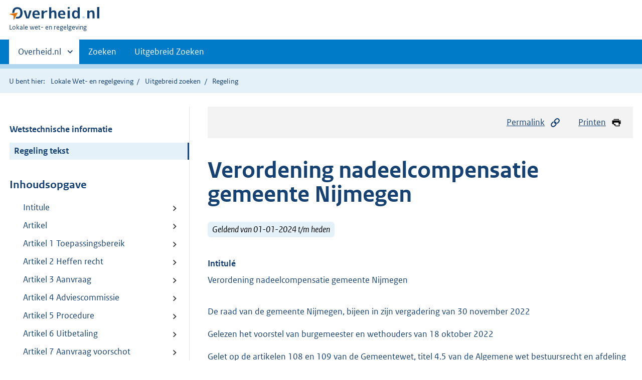

--- FILE ---
content_type: text/html;charset=utf-8
request_url: https://lokaleregelgeving.overheid.nl/CVDR696816/1
body_size: 18405
content:
<!DOCTYPE HTML>
<html lang="nl">
   <head>
      <meta name="google-site-verification" content="ZwCymQU7dIBff9xaO68Ru8RXxJkE8uTM3tzRKLiDz4Y">
      <meta name="google-site-verification" content="Rno7Qhrz5aprfIEGOfFjMeIBYPOk8KyrfPBKExNMCLA">
      <meta name="google-site-verification" content="Wp-HgLO7ykWccI5p-xpXq1s_C8YHT0OnSasWHMRSiXc">
      <title>Verordening nadeelcompensatie gemeente Nijmegen | Lokale wet- en regelgeving</title>
      <script>document.documentElement.className = 'has-js';</script>
      
      <meta charset="utf-8">
      <meta http-equiv="X-UA-Compatible" content="IE=edge">
      <meta name="viewport" content="width=device-width,initial-scale=1">
      <meta name="DCTERMS.identifier" scheme="XSD.anyURI" content="CVDR696816">
      <meta name="DCTERMS.creator" scheme="OVERHEID.Gemeente" content="Nijmegen">
      <meta name="DCTERMS.title" content="Verordening nadeelcompensatie gemeente Nijmegen">
      <meta name="DCTERMS.alternative" content="Verordening nadeelcompensatie gemeente Nijmegen">
      <meta name="DCTERMS.modified" scheme="XSD.date" content="2024-01-01">
      <meta name="DCTERMS.type" scheme="OVERHEID.informatietype" content="regeling">
      <meta name="DCTERMS.language" scheme="XSD.language" content="nl-NL">
      <link rel="stylesheet" title="default" href="/cb-common/2.0.0/css/main.css?v115">
      <link rel="stylesheet" href="/cb-common/2.0.0/css/print.css?v115">
      <link rel="stylesheet" href="/cb-common/2.0.0/css/common.css?v115">
      <link rel="shortcut icon" href="/cb-common/misc/favicon.ico?v115" type="image/vnd.microsoft.icon">
      <link rel="stylesheet" href="/css/cvdr.css?v115">
   </head>
   <body class="preview"><!--Start Piwik PRO Tag Manager code--><script type="text/javascript">
    (function(window, document, dataLayerName, id) {
    window[dataLayerName]=window[dataLayerName]||[],window[dataLayerName].push({start:(new Date).getTime(),event:"stg.start"});var scripts=document.getElementsByTagName('script')[0],tags=document.createElement('script');
    function stgCreateCookie(a,b,c){var d="";if(c){var e=new Date;e.setTime(e.getTime()+24*c*60*60*1e3),d="; expires="+e.toUTCString()}document.cookie=a+"="+b+d+"; path=/"}
    var isStgDebug=(window.location.href.match("stg_debug")||document.cookie.match("stg_debug"))&&!window.location.href.match("stg_disable_debug");stgCreateCookie("stg_debug",isStgDebug?1:"",isStgDebug?14:-1);
    var qP=[];dataLayerName!=="dataLayer"&&qP.push("data_layer_name="+dataLayerName),isStgDebug&&qP.push("stg_debug");var qPString=qP.length>0?("?"+qP.join("&")):"";
    tags.async=!0,tags.src="https://koop.piwik.pro/containers/"+id+".js"+qPString,scripts.parentNode.insertBefore(tags,scripts);
    !function(a,n,i){a[n]=a[n]||{};for(var c=0;c<i.length;c++)!function(i){a[n][i]=a[n][i]||{},a[n][i].api=a[n][i].api||function(){var a=[].slice.call(arguments,0);"string"==typeof a[0]&&window[dataLayerName].push({event:n+"."+i+":"+a[0],parameters:[].slice.call(arguments,1)})}}(i[c])}(window,"ppms",["tm","cm"]);
    })(window, document, 'dataLayer', '074a5050-2272-4f8a-8a07-a14db33f270b');
  </script>
      <!--End Piwik PRO Tag Manager code--><!--Geen informatiemelding.--><div class="skiplinks container"><a href="#content">Direct naar content</a><a href="#search">Direct zoeken</a></div>
      <header class="header">
         <div class="header__start">
            <div class="container"><button type="button" class="hidden-desktop button button--icon-hamburger" data-handler="toggle-nav" aria-controls="nav" aria-expanded="false">Menu</button><div class="logo "><a href="https://www.overheid.nl"><img src="/cb-common/2.0.0/images/logo.svg" alt="Logo Overheid.nl, ga naar de startpagina"></a><p class="logo__you-are-here"><span class="visually-hidden">U bent hier:</span><span>Lokale wet- en regelgeving</span></p>
               </div>
            </div>
         </div>
         <nav class="header__nav header__nav--closed" id="nav">
            <h2 class="visually-hidden">Primaire navigatie</h2>
            <div class="container">
               <ul class="header__primary-nav list list--unstyled">
                  <li class="hidden-mobile"><a href="#other-sites" data-handler="toggle-other-sites" data-decorator="init-toggle-other-sites" aria-controls="other-sites" aria-expanded="false"><span class="visually-hidden">Andere sites binnen </span>Overheid.nl
                        </a></li>
                  <li><a href="/zoeken" class="">Zoeken</a></li>
                  <li><a href="/ZoekUitgebreid?datumop=20-1-2026" class="">Uitgebreid Zoeken</a></li>
               </ul><a href="#other-sites" class="hidden-desktop" data-handler="toggle-other-sites" data-decorator="init-toggle-other-sites" aria-controls="other-sites" aria-expanded="false"><span class="visually-hidden">Andere sites binnen </span>Overheid.nl
                  </a></div>
         </nav>
      </header>
      <div class="header__more header__more--closed" id="other-sites" aria-hidden="true">
         <div class="container columns">
            <div>
               <h2>Berichten over uw Buurt</h2>
               <p>Zoals vergunningen, bouwplannen en lokale regelgeving</p>
               <ul class="list list--linked">
                  <li><a href="https://www.overheid.nl/berichten-over-uw-buurt/rondom-uw-woonadres">Rondom uw woonadres</a></li>
                  <li><a href="https://www.overheid.nl/berichten-over-uw-buurt">Rondom een zelfgekozen adres</a></li>
               </ul>
            </div>
            <div>
               <h2>Dienstverlening</h2>
               <p>Zoals belastingen, uitkeringen en subsidies.</p>
               <ul class="list list--linked">
                  <li><a href="https://www.overheid.nl/dienstverlening">Naar dienstverlening</a></li>
               </ul>
            </div>
            <div>
               <h2>Beleid &amp; regelgeving</h2>
               <p>Officiële publicaties van de overheid.</p>
               <ul class="list list--linked">
                  <li><a href="https://www.overheid.nl/beleid-en-regelgeving">Naar beleid &amp; regelgeving</a></li>
               </ul>
            </div>
            <div>
               <h2>Contactgegevens overheden</h2>
               <p>Adressen en contactpersonen van overheidsorganisaties.</p>
               <ul class="list list--linked">
                  <li><a href="https://organisaties.overheid.nl">Naar overheidsorganisaties</a></li>
               </ul>
            </div>
         </div>
      </div>
      <div class="row row--page-opener">
         <div class="container">
            <div class="breadcrumb">
               <p>U bent hier:</p>
               <ol>
                  <li><a href="/">Lokale Wet- en regelgeving</a></li>
                  <li><a href="/ZoekUitgebreid">Uitgebreid zoeken</a></li>
                  <li>Regeling</li>
               </ol>
            </div>
         </div>
      </div>
      <div class="container columns columns--sticky-sidebar row" data-decorator="init-scroll-chapter">
         <div class="columns--sticky-sidebar__sidebar" data-decorator="stick-sidebar add-mobile-foldability" id="toggleable-1" data-config="{&#34;scrollContentElement&#34;:&#34;.js-scrollContentElement&#34;}">
            <div>
               <div class="scrollContentReceiver"></div>
               <ul class="nav-sub">
                  <li class="nav-sub__item"><a href="?&amp;show-wti=true" class="nav-sub__link">Wetstechnische informatie</a></li>
                  <li class="nav-sub__item is-active"><a href="?" class="nav-sub__link is-active">Regeling tekst</a></li>
               </ul>
               <h2>Inhoudsopgave</h2>
               <ul class="treeview treeview--foldable" id="treeview-">
                  <li><a href="#intitule">Intitule</a></li>
                  <li><a href="#artikel_n1">Artikel</a></li>
                  <li><a href="#artikel_1">Artikel 1 Toepassingsbereik</a></li>
                  <li><a href="#artikel_2">Artikel 2 Heffen recht</a></li>
                  <li><a href="#artikel_3">Artikel 3 Aanvraag</a></li>
                  <li><a href="#artikel_4">Artikel 4 Adviescommissie</a></li>
                  <li><a href="#artikel_5">Artikel 5 Procedure</a></li>
                  <li><a href="#artikel_6">Artikel 6 Uitbetaling</a></li>
                  <li><a href="#artikel_7">Artikel 7 Aanvraag voorschot</a></li>
                  <li><a href="#artikel_8">Artikel 8 Intrekking oude regeling</a></li>
                  <li><a href="#artikel_9">Artikel 9 Inwerkingtreding en citeertitel</a></li>
                  <li><a href="#regeling-sluiting">Ondertekening</a></li>
                  <li><a href="#nota-toelichting">  Toelichting</a></li>
               </ul>
            </div>
         </div>
         <div role="main" id="content">
            <ul class="pageactions">
               <li><a href="#" data-decorator="init-modal" data-handler="open-modal" data-modal="modal-1"><img src="/cb-common/2.0.0/images/icon-permalink.svg" alt="" role="presentation">Permalink</a></li>
               <li><a href="" data-decorator="init-printtrigger"><img src="/cb-common/2.0.0/images/icon-print.svg" alt="" role="presentation">Printen</a></li>
            </ul>
            <div id="modal-1" class="modal modal--off-screen" hidden role="alert" tabindex="0">
               <div class="modal__inner">
                  <div class="modal__content">
                     <h2>Permanente link</h2>
                     <h3>Naar de actuele versie van de regeling</h3>
                     <div class="row">
                        <div class="copydata " data-decorator="init-copydata" data-config="{       &#34;triggerLabel&#34;: &#34;Kopieer link&#34;,       &#34;triggerCopiedlabel&#34;: &#34;&#34;,       &#34;triggerClass&#34;: &#34;copydata__trigger&#34;       }">
                           <p class="copydata__datafield js-copydata__datafield">http://lokaleregelgeving.overheid.nl/CVDR696816</p>
                        </div>
                     </div>
                     <h3>Naar de door u bekeken versie</h3>
                     <div class="row">
                        <div class="copydata " data-decorator="init-copydata" data-config="{       &#34;triggerLabel&#34;: &#34;Kopieer link&#34;,       &#34;triggerCopiedlabel&#34;: &#34;&#34;,       &#34;triggerClass&#34;: &#34;copydata__trigger&#34;       }">
                           <p class="copydata__datafield js-copydata__datafield">http://lokaleregelgeving.overheid.nl/CVDR696816/1</p>
                        </div>
                     </div>
                  </div><button type="button" data-handler="close-modal" class="modal__close"><span class="visually-hidden">sluiten</span></button></div>
            </div>
            <div id="PaginaContainer">
               <div class="inhoud">
                  <div id="inhoud">
                     <div id="cvdr_meta">
                        <div class="js-scrollContentElement">
                           <h1 class="h1">Verordening nadeelcompensatie gemeente Nijmegen</h1>
                           <p><span class="label label--info label--lg"><i>Geldend van 01-01-2024 t/m heden</i></span></p>
                        </div>
                        <section xmlns="http://www.w3.org/1999/xhtml" xmlns:cl="https://koop.overheid.nl/namespaces/component-library" xmlns:local="urn:local" xmlns:utils="https://koop.overheid.nl/namespaces/utils" class="section-chapter js-scrollSection" id="intitule">
                           <h4 class="Intitulé">Intitulé</h4>Verordening nadeelcompensatie gemeente Nijmegen</section>
                        <div xmlns="http://www.w3.org/1999/xhtml" xmlns:cl="https://koop.overheid.nl/namespaces/component-library" xmlns:local="urn:local" xmlns:utils="https://koop.overheid.nl/namespaces/utils" class="regeling"><!--TCID regeling-->
                           <div class="aanhef"><!--TCID aanhef-->
                              <p></p>
                              <p>De raad van de gemeente Nijmegen, bijeen in zijn vergadering van 30 november 2022</p>
                              <p></p>
                              <p>Gelezen het voorstel van burgemeester en wethouders van 18 oktober 2022</p>
                              <p></p>
                              <p>Gelet op de artikelen 108 en 109 van de Gemeentewet, titel 4.5 van de Algemene wet
                                 bestuursrecht en afdeling 15.1 van de Omgevingswet</p>
                              <p></p>
                              <p>Besluit vast te stellen de volgende verordening: Verordening nadeelcompensatie gemeente
                                 Nijmegen</p>
                           </div>
                           <div class="regeling-tekst"><!--TCID regeling-tekst-->
                              <section class="section-chapter js-scrollSection" id="artikel_n1">
                                 <h2 class="docArtikel">  </h2>
                                 <p></p>
                              </section>
                              <section class="section-chapter js-scrollSection" id="artikel_1">
                                 <div class="artikel">
                                    <container>
                                       <h2 class="docArtikel">Artikel 1 Toepassingsbereik</h2>
                                       <ul class="list-custom list-custom--size-xs whitespace-small">
                                          <li class="list-custom__item">
                                             <p class="lid labeled"><span class="list-custom__itembullet">1.</span> Deze verordening heeft betrekking op aanvragen voor de vergoeding van schade als
                                                bedoeld in artikel 4:126, eerste lid, van de Algemene wet bestuursrecht, waarvan de
                                                aanvrager stelt dat die wordt veroorzaakt door een bestuursorgaan van de gemeente.</p>
                                          </li>
                                          <li class="list-custom__item">
                                             <p class="lid labeled"><span class="list-custom__itembullet">2.</span> Deze verordening heeft geen betrekking op aanvragen om schadevergoeding waarop een
                                                bijzondere verordening van toepassing is. </p>
                                          </li>
                                       </ul>
                                       <p></p>
                                    </container>
                                 </div>
                              </section>
                              <section class="section-chapter js-scrollSection" id="artikel_2">
                                 <h2 class="docArtikel">Artikel 2 Heffen recht</h2>
                                 <p>Voor het in behandeling nemen van een aanvraag om schadevergoeding wordt een recht
                                    van €&nbsp;300,- geheven. </p>
                                 <p></p>
                              </section>
                              <section class="section-chapter js-scrollSection" id="artikel_3">
                                 <div class="artikel">
                                    <container>
                                       <h2 class="docArtikel">Artikel 3 Aanvraag</h2>
                                       <ul class="list-custom list-custom--size-xs whitespace-small">
                                          <li class="list-custom__item">
                                             <p class="lid labeled"><span class="list-custom__itembullet">1.</span> Het college van burgemeester en wethouders kan een elektronisch en/of papieren formulier
                                                vaststellen, met eventuele bijkomende indieningsvereisten. Indien er een vastgesteld
                                                formulier is, moet daar bij aanvragen gebruik van worden gemaakt. Verder dient aan
                                                de overige bijbehorende indieningsvereisten te worden voldaan. </p>
                                          </li>
                                          <li class="list-custom__item">
                                             <p class="lid labeled"><span class="list-custom__itembullet">2.</span> In aanvulling op artikel 4:127 van de Algemene wet bestuursrecht bevat een aanvraag
                                                mede:</p>
                                          </li>
                                       </ul>
                                       <ul class="list-custom list-custom--size-xs ">
                                          <li class="list-custom__item"><span class="list-custom__itembullet"><!--ins-->a. </span><p>als het schade betreft wegens winst- of inkomstenderving: jaarrekeningen over het
                                                jaar waarin schade is geleden en voor zover van toepassing over de drie daaraan voorafgaande
                                                jaren en de aanslagen vennootschapsbelasting of inkomstenbelasting over deze vier
                                                jaren.</p>
                                          </li>
                                          <li class="list-custom__item"><span class="list-custom__itembullet"><!--ins-->b. </span><p>als het schade betreft wegens gederfde huurinkomsten: een afschrift van de huurovereenkomst
                                                of gebruiksovereenkomst en een eigendomsakte.</p>
                                          </li>
                                          <li class="list-custom__item"><span class="list-custom__itembullet"><!--ins-->c. </span><p>een omschrijving van de verzochte vergoeding, als de aanvrager aangeeft een vergoeding
                                                niet in geld te willen ontvangen.</p>
                                          </li>
                                          <li class="list-custom__item"><span class="list-custom__itembullet"><!--ins-->d. </span><p>overige informatie en bescheiden, door of namens het college van burgemeester en wethouders
                                                te stellen.</p>
                                          </li>
                                       </ul>
                                       <ul class="list-custom list-custom--size-xs whitespace-small">
                                          <li class="list-custom__item">
                                             <p class="lid labeled"><span class="list-custom__itembullet">3.</span> Het bestuursorgaan bevestigt de ontvangst en de datum van ontvangst van de aanvraag.
                                                Hierbij vermeldt het de te volgen procedure en de beslistermijnen. </p>
                                          </li>
                                       </ul>
                                       <p></p>
                                    </container>
                                 </div>
                              </section>
                              <section class="section-chapter js-scrollSection" id="artikel_4">
                                 <div class="artikel">
                                    <container>
                                       <h2 class="docArtikel">Artikel 4 Adviescommissie</h2>
                                       <ul class="list-custom list-custom--size-xs whitespace-small">
                                          <li class="list-custom__item">
                                             <p class="lid labeled"><span class="list-custom__itembullet">1.</span> Het bestuursorgaan wint slechts advies in bij een adviescommissie voor zover dat
                                                naar zijn oordeel noodzakelijk is om op de aanvraag te kunnen beslissen.</p>
                                          </li>
                                          <li class="list-custom__item">
                                             <p class="lid labeled"><span class="list-custom__itembullet">2.</span> Advies als bedoeld in het eerste lid, wordt in ieder geval niet ingewonnen als:</p>
                                          </li>
                                       </ul>
                                       <ul class="list-custom list-custom--size-xs ">
                                          <li class="list-custom__item"><span class="list-custom__itembullet"><!--ins-->a. </span><p>de aanvraag naar het oordeel van het bestuursorgaan kennelijk ongegrond is, omdat
                                                zich kennelijk een weigeringsgrond voordoet als bedoeld in artikel 4:126, tweede lid,
                                                van de Algemene wet bestuursrecht,</p>
                                          </li>
                                          <li class="list-custom__item"><span class="list-custom__itembullet"><!--ins-->b. </span><p>de schade kennelijk niet kan worden toegerekend aan een door het bestuursorgaan genomen
                                                besluit of verrichte handeling,</p>
                                          </li>
                                          <li class="list-custom__item"><span class="list-custom__itembullet"><!--ins-->c. </span><p>de aanvraag naar het oordeel van het bestuursorgaan voldoende gelijkenis vertoont
                                                met andere aanvragen waarvoor al advies is uitgebracht,</p>
                                          </li>
                                          <li class="list-custom__item"><span class="list-custom__itembullet"><!--ins-->d. </span><p>naar het oordeel van het bestuursorgaan in de gemeentelijke organisatie voldoende
                                                deskundigheid voor de beoordeling van de aanvraag aanwezig is.</p>
                                          </li>
                                       </ul>
                                       <ul class="list-custom list-custom--size-xs whitespace-small">
                                          <li class="list-custom__item">
                                             <p class="lid labeled"><span class="list-custom__itembullet">3.</span> Een adviescommissie bestaat uit één of meer deskundigen.  </p>
                                          </li>
                                          <li class="list-custom__item">
                                             <p class="lid labeled"><span class="list-custom__itembullet">4.</span> Een adviescommissie kan worden benoemd als:</p>
                                          </li>
                                       </ul>
                                       <ul class="list-custom list-custom--size-xs ">
                                          <li class="list-custom__item"><span class="list-custom__itembullet"><!--ins-->a. </span><p>vaste commissie, waarbij de leden door burgemeester en wethouders voor een termijn
                                                van maximaal vier jaar worden benoemd met de mogelijkheid tot herbenoeming voor maximaal
                                                vier jaar, of</p>
                                          </li>
                                          <li class="list-custom__item"><span class="list-custom__itembullet"><!--ins-->b. </span><p>tijdelijke commissie voor advisering met betrekking tot één of meer aanvragen, door
                                                het bestuursorgaan dat de aanvragen behandelt.</p>
                                          </li>
                                       </ul>
                                       <p></p>
                                    </container>
                                 </div>
                              </section>
                              <section class="section-chapter js-scrollSection" id="artikel_5">
                                 <div class="artikel">
                                    <container>
                                       <h2 class="docArtikel">Artikel 5 Procedure</h2>
                                       <ul class="list-custom list-custom--size-xs whitespace-small">
                                          <li class="list-custom__item">
                                             <p class="lid labeled"><span class="list-custom__itembullet">1.</span> Als advies wordt ingewonnen bij een adviescommissie, informeert het bestuursorgaan
                                                de aanvrager en andere belanghebbenden.</p>
                                          </li>
                                          <li class="list-custom__item">
                                             <p class="lid labeled"><span class="list-custom__itembullet">2.</span> Binnen twee weken na het informeren als bedoeld in het eerste lid, kunnen aanvrager
                                                en andere belanghebbenden schriftelijk en gemotiveerd een verzoek tot wraking van
                                                één of meerdere leden van de adviescommissie bij het betrokken bestuursorgaan indienen.
                                                Het betrokken bestuursorgaan beslist binnen twee weken na ontvangst van het verzoek.</p>
                                          </li>
                                          <li class="list-custom__item">
                                             <p class="lid labeled"><span class="list-custom__itembullet">3.</span> Het betrokken bestuursorgaan formuleert per geval het adviesverzoek aan de commissie.</p>
                                          </li>
                                          <li class="list-custom__item">
                                             <p class="lid labeled"><span class="list-custom__itembullet">4.</span> De commissie kan een hoorzitting houden. Op de hoorzitting kunnen aanvrager en andere
                                                belanghebbenden een mondelinge toelichting op hun standpunten geven. </p>
                                          </li>
                                          <li class="list-custom__item">
                                             <p class="lid labeled"><span class="list-custom__itembullet">5.</span> De commissie kan een plaatsopneming houden. </p>
                                          </li>
                                          <li class="list-custom__item">
                                             <p class="lid labeled"><span class="list-custom__itembullet">6.</span> De commissie kan inlichtingen en adviezen inwinnen bij derden. </p>
                                          </li>
                                          <li class="list-custom__item">
                                             <p class="lid labeled"><span class="list-custom__itembullet">7.</span> Van een hoorzitting wordt verslag gemaakt. Het verslag wordt toegevoegd aan het advies.
                                                </p>
                                          </li>
                                          <li class="list-custom__item">
                                             <p class="lid labeled"><span class="list-custom__itembullet">8.</span> Alvorens een advies uit te brengen zendt de adviescommissie binnen zestien weken
                                                na de dagtekening van de opdracht tot advisering een concept daarvan aan de gemeente,
                                                aan de aanvrager, aan eventuele andere betrokkenen bestuursorganen alsmede de belanghebbende
                                                genoemd in het tiende lid van dit artikel. Zij worden hierbij in de gelegenheid gesteld
                                                om binnen vier weken schriftelijk te regeren op het concept advies.  </p>
                                          </li>
                                          <li class="list-custom__item">
                                             <p class="lid labeled"><span class="list-custom__itembullet">9.</span> In het geval tijdig reacties zijn ingediend, brengt de adviescommissie binnen vier
                                                weken na het verstrijken van de in het achtste lid bedoelde termijn een advies uit
                                                aan het college, waarbij de betreffende reacties zijn betrokken.</p>
                                          </li>
                                          <li class="list-custom__item">
                                             <p class="lid labeled"><span class="list-custom__itembullet">10.</span> In het geval geen of niet tijdig reacties zijn ingediend, brengt de adviescommissie
                                                binnen twee weken na het verstrijken van de in het achtste lid bedoelde termijn een
                                                advies uit aan het college.</p>
                                          </li>
                                          <li class="list-custom__item">
                                             <p class="lid labeled"><span class="list-custom__itembullet">11.</span> Bij de toepassing van de artikelen 4:7 en 4:8 van de Algemene wet bestuursrecht wordt
                                                naast de aanvrager voor zover van toepassing betrokken:</p>
                                          </li>
                                       </ul>
                                       <ul class="list-custom list-custom--size-xs ">
                                          <li class="list-custom__item"><span class="list-custom__itembullet"><!--ins-->a. </span><p>degene die de activiteit verricht en met wie een overeenkomst als bedoeld in artikel
                                                13.3c, eerste lid, van de Omgevingswet is gesloten, en,</p>
                                          </li>
                                          <li class="list-custom__item"><span class="list-custom__itembullet"><!--ins-->b. </span><p>als sprake is van een schadeveroorzakend besluit naar aanleiding van een aanvraag,
                                                zoals geregeld in artikel 13.3d van de Omgevingswet, de aanvrager van dat besluit
                                                of degene die de toegestane activiteit verricht, tenzij: </p>
                                             <ul class="list-custom list-custom--size-xs ">
                                                <li class="list-custom__item"><span class="list-custom__itembullet"><!--ins-->i. </span><p>de schadevergoeding redelijkerwijze voor rekening behoort te blijven van het bestuursorgaan,
                                                      of,</p>
                                                </li>
                                                <li class="list-custom__item"><span class="list-custom__itembullet"><!--ins-->ii. </span><p>de schadevergoeding voldoende op een andere manier is verzekerd.</p>
                                                </li>
                                             </ul>
                                          </li>
                                       </ul>
                                       <p></p>
                                    </container>
                                 </div>
                              </section>
                              <section class="section-chapter js-scrollSection" id="artikel_6">
                                 <h2 class="docArtikel">Artikel 6 Uitbetaling</h2>
                                 <p>Bij gehele of gedeeltelijke toewijzing van een aanvraag om schadevergoeding, wordt
                                    de toegewezen schadevergoeding uiterlijk betaald direct na het onherroepelijk worden
                                    van het besluit op de aanvraag.</p>
                                 <p></p>
                              </section>
                              <section class="section-chapter js-scrollSection" id="artikel_7">
                                 <div class="artikel">
                                    <container>
                                       <h2 class="docArtikel">Artikel 7 Aanvraag voorschot</h2>
                                       <ul class="list-custom list-custom--size-xs whitespace-small">
                                          <li class="list-custom__item">
                                             <p class="lid labeled"><span class="list-custom__itembullet">1.</span> Het bestuursorgaan kan op een daartoe strekkende aanvraag beslissen een voorschot
                                                te verlenen op een uit te betalen geldsom, als redelijkerwijs kan worden aangenomen
                                                dat een verplichting tot betaling zal worden vastgesteld.</p>
                                          </li>
                                          <li class="list-custom__item">
                                             <p class="lid labeled"><span class="list-custom__itembullet">2.</span> De artikelen 4:95 en 4:96 van de Algemene wet bestuursrecht zijn op dit voorschot
                                                van toepassing.</p>
                                          </li>
                                          <li class="list-custom__item">
                                             <p class="lid labeled"><span class="list-custom__itembullet">3.</span> In geval van bevoorschotting verlangt het college zekerheidstelling in de vorm van
                                                een bankgarantie. </p>
                                          </li>
                                       </ul>
                                       <p></p>
                                    </container>
                                 </div>
                              </section>
                              <section class="section-chapter js-scrollSection" id="artikel_8">
                                 <div class="artikel">
                                    <container>
                                       <h2 class="docArtikel">Artikel 8 Intrekking oude regeling</h2>
                                       <p>De volgende verordeningen worden ingetrokken:</p>
                                       <ul class="list-custom list-custom--size-xs whitespace-small">
                                          <li class="list-custom__item">
                                             <p class="lid labeled"><span class="list-custom__itembullet">1.</span> "Nadeelcompensatieverordening gemeente Nijmegen 1999" </p>
                                          </li>
                                          <li class="list-custom__item">
                                             <p class="lid labeled"><span class="list-custom__itembullet">2.</span> “Procedureverordening voor advisering tegemoetkoming in planschade 2011” van de gemeente
                                                Nijmegen<strong class="vet">.</strong></p>
                                          </li>
                                       </ul>
                                       <p></p>
                                    </container>
                                 </div>
                              </section>
                              <section class="section-chapter js-scrollSection" id="artikel_9">
                                 <div class="artikel">
                                    <container>
                                       <h2 class="docArtikel">Artikel 9 Inwerkingtreding en citeertitel</h2>
                                       <ul class="list-custom list-custom--size-xs whitespace-small">
                                          <li class="list-custom__item">
                                             <p class="lid labeled"><span class="list-custom__itembullet">1.</span> Deze verordening treedt tegelijk met de Wet van 23 maart 2016, houdende regels over
                                                het beschermen en benutten van de fysieke leefomgeving (Omgevingswet) in werking.</p>
                                          </li>
                                          <li class="list-custom__item">
                                             <p class="lid labeled"><span class="list-custom__itembullet">2.</span> Deze regeling wordt aangehaald als: ‘Verordening nadeelcompensatie gemeente Nijmegen’.
                                                </p>
                                          </li>
                                       </ul>
                                       <p></p>
                                       <p></p>
                                    </container>
                                 </div>
                              </section>
                           </div>
                           <section class="section-chapter js-scrollSection" id="regeling-sluiting"><!--TCID regeling-sluiting-->
                              <h4 class="toc-only"><!--ins-->Ondertekening</h4>
                              <div class="cvdr-regeling-sluiting">
                                 <div class="slotformulering"><!--TCID slotformulering-->
                                    <p></p>
                                 </div>
                                 <div class="ondertekening">
                                    <p class="functie">Aldus vastgesteld in de openbare raadsvergadering van 30 november 2022 </p>
                                    <p class="functie"></p>
                                    <p class="functie">De raadsgriffier,</p>
                                    <p class="functie">Drs. S.J. Ruta</p>
                                    <p class="functie">De voorzitter,</p>
                                    <p class="functie">Drs. H.M.F. Bruls</p>
                                 </div>
                              </div>
                           </section>
                           <section class="section-chapter js-scrollSection" id="nota-toelichting"><!--TCID nota-toelichting-->
                              <h2 class="docToelichting">  Toelichting</h2>
                              <p></p>
                              <p><strong class="vet">Algemeen </strong></p>
                              <p></p>
                              <p>De overheid kan rechtmatig handelen, maar toch schade veroorzaken. Bijvoorbeeld door
                                 het verlenen van een omgevingsvergunning die de aanleg van een appartementencomplex
                                 mogelijk maakt, waardoor het eigendom van het naastgelegen perceel in waarde achteruitgaat.
                                 Ook het inperken van rechten kan tot nadeelcompensatie leiden. Of denk aan werkzaamheden
                                 aan de weg, waardoor een bedrijf (tijdelijk) onbereikbaar is en inkomsten misloopt.
                                 Het gaat dus niet alleen om schade veroorzaakt door rechtmatige besluiten, maar ook
                                 om schade veroorzaakt door rechtmatige feitelijke handelingen. Nadeelcompensatie is
                                 dus breder dan planschade, zoals in artikel 6.1 van de Wet ruimtelijke ordening. Bij
                                 planschade gaat het om inkomensderving of vermindering van de waarde van een onroerende
                                 zaak als gevolg van een planologische maatregel.</p>
                              <p></p>
                              <p><!--cc cursief--><em class="cur">Verhouding Awb en Ow</em></p>
                              <p>Naar verwachting treedt op 1 januari 2023 de nadeelcompensatieregeling, titel 4.5
                                 van de Algemene wet bestuursrecht (hierna: Awb), in werking. In deze regeling worden
                                 bestaande landelijke regelingen voor bestuursrechtelijke nadeelcompensatie in verschillende
                                 wetten en buitenwettelijke regelingen samengevoegd, geharmoniseerd en geactualiseerd.
                                 </p>
                              <p>Titel 4.5 van de Algemene wet bestuursrecht (Awb) zal voorzien in een algemene regeling
                                 voor de vergoeding (of tegemoetkoming) van schade door rechtmatig overheidshandelen.
                                 Daarbij kan worden gedacht aan verzoeken wegens winst- of inkomstenderving, gederfde
                                 huurinkomsten, of de lagere opbrengst bij de verkoop van een bedrijf of een onroerende
                                 zaak. Vaak gaat het om schade door infrastructurele werkzaamheden (omzetschade door
                                 gemeentelijke wegopbrekingen). Titel 4.5 van de Awb geldt bij alle bestuursrechtelijke
                                 nadeelcompensatie.</p>
                              <p>In de Omgevingswet zal een specifieke nadeelcompensatieregeling zijn opgenomen die
                                 aansluit op de generieke regeling uit de Awb (Afdeling 15.1 van de Omgevingswet).
                                 Afdeling 15.1 Omgevingswet is een verbijzondering van titel 4.5 Awb, en geldt alleen
                                 voor omgevingsrechtelijke besluiten. Het gaat om een zogenoemde generalis – specialis
                                 verhouding. </p>
                              <p>De afbakening van schadeoorzaken in artikel 15.1 van de Ow is ten opzichte van titel
                                 4.5 van de Awb limitatief en exclusief. Dat betekent dat als een schadeoorzaak niet
                                 in dat artikel is opgenomen, niet alsnog langs de weg van de Awb om schadevergoeding
                                 kan worden gevraagd. De regels over nadeelcompensatie in de Ow hebben zo voorrang
                                 op de regels in de Awb.</p>
                              <p>Een bekend voorbeeld van een vorm van omgevingsrechtelijke bestuursrechtelijke schadevergoedingsregeling
                                 is planschade (Afdeling 6.1 Wet ruimtelijke ordening). Planschade gaat op in de algemene
                                 nadeelcompensatieregeling van titel 4.5 Awb en Afdeling 15.1 van de Omgevingswet.
                                 </p>
                              <p>De landelijke en buitenwettelijke nadeelcompensatie was tot op heden uitgewerkt in
                                 gemeentelijke verordeningen, welke vooral uitwerkingen en procedurele bepalingen betroffen.
                                 Het ging om een verordening planschade en om een verordening voor andere nadeelcompensatie.
                                 De nu voorliggende integrale gemeentelijke verordening nadeelcompensatie, vervangt
                                 deze bestaande gemeentelijke regelingen voor de gemeenten. Het gaat om de volgende
                                 gemeentelijke verordeningen die vervangen worden. </p>
                              <p>"Nadeelcompensatieverordening gemeente Nijmegen 1999" </p>
                              <p>“Procedureverordening voor advisering tegemoetkoming in planschade 2011” van de gemeente
                                 Nijmegen.</p>
                              <p>Deze regelingen worden nu in feite inhoudelijk samengevoegd, op de juiste wijze geënt
                                 op de nieuwe landelijke wetgeving (titel 4.5 Awb en Afdeling 15.1 Omgevingswet) en
                                 geactualiseerd. </p>
                              <p></p>
                              <p><!--cc cursief--><em class="cur">Normaal maatschappelijk risico </em></p>
                              <p>Vooropgesteld wordt dat de overheid niet verplicht is om iedere schade die zij in
                                 de rechtmatige uitoefening van haar publieke taken veroorzaakt, altijd en in zijn
                                 geheel moet vergoeden. Dat overheidsingrijpen voor sommige burgers en ondernemingen
                                 nadelige gevolgen kan hebben, is namelijk tot op zeker hoogte onvermijdelijk. Zodoende
                                 moeten deze gevolgen dus ook tot op zekere hoogte worden geaccepteerd: “normaal maatschappelijk
                                 risico”. Burgers en ondernemingen die door rechtmatig overheidsoptreden echter schade
                                 lijden die uitgaat boven het normaal maatschappelijk risico en in vergelijking tot
                                 anderen onevenredig zwaar worden getroffen, kunnen desgevraagd schadevergoeding ontvangen
                                 (artikel 4:126 van de Awb). De hoogte daarvan moet in zo’n geval redelijk zijn. De
                                 schadevergoeding dekt dus niet vanzelfsprekend alle schade en ook niet altijd volledig.
                                 Sommige schade zal altijd (deels) voor eigen rekening blijven. </p>
                              <p></p>
                              <p><!--cc cursief--><em class="cur">Modelverordening </em></p>
                              <p>De voorliggende verordening nadeelcompensatie is gebaseerd op het model hiervoor van
                                 de VNG (ledenbrief Lbr. 21/041, 26 mei 2021). </p>
                              <p>De VNG heeft ervoor gekozen om nadeelcompensatie uit te werken in een modelverordening
                                 en niet in een modelbeleidsregel. Reden hiervoor is dat het heffen van een recht (behandelkosten,
                                 leges) bij wettelijk voorschrift moet (zie artikel 4:128, eerste lid, van de Awb)
                                 en dat de adviescommissie zo een solide basis krijgt. In de modelverordening is dan
                                 ook het heffen van een recht en het instellen van een adviescommissie geregeld. </p>
                              <p>Verder acht de VNG het niet wenselijk om het heffen van dit recht op te nemen in de
                                 legesverordening, maar in een verordening nadeelcompensatie. VNG meldt hierover het
                                 volgende. In artikel 229 van de Gemeentewet wordt gesproken over het heffen van rechten.
                                 Daarbij worden ‘door het gemeentebestuur verstrekte diensten’ genoemd. Bij het heffen
                                 van het recht bij een aanvraag om nadeelcompensatie gaat het echter niet om een dienst,
                                 maar om gemeentelijke aansprakelijkheid. De VNG ziet ook geen reden om de legesverordening
                                 te verruimen tot heffing van andere rechten (naast leges). Er is namelijk geen sprake
                                 van een belastingheffing, maar van een financiële drempel om lichtvaardige aanvragen
                                 om schadevergoeding tegen te gaan. </p>
                              <p></p>
                              <p><strong class="vet">Artikelsgewijs </strong></p>
                              <p>Enkel die bepalingen die verdere toelichting behoeven, worden hieronder nader toegelicht.</p>
                              <p></p>
                              <p><strong class="vet">Artikel 1. Toepassingsbereik </strong></p>
                              <p>Eerste lid</p>
                              <p>Deze verordening heeft betrekking op aanvragen om schadevergoeding vanwege rechtmatige
                                 overheidsdaad. Het gaat om nadeelcompensatie als bedoeld in titel 4.5 van de Awb en
                                 afdeling 15.1 van de Omgevingswet. Het kan voorkomen dat schade door meerdere overheden
                                 wordt veroorzaakt, bijvoorbeeld zowel de gemeente als het waterschap. In deze bepaling
                                 wordt verduidelijkt dat de aanvrager in dat geval het loket kiest. Het gaat in deze
                                 verordening om schade waarvan door de aanvrager wordt gesteld dat die wordt veroorzaakt
                                 door een bestuursorgaan van de gemeente. Hierop bestaat een uitzondering. Dat betreft
                                 de situatie waarbij de aanvraag om schadevergoeding betrekking heeft op een besluit
                                 ter uitvoering van een projectbesluit (een instrument van rijk, provincies en waterschappen).
                                 Op die situatie is de regeling van artikel 15.8 van de Omgevingswet van toepassing.
                                 Daarin is geregeld dat het bestuursorgaan dat het projectbesluit heeft vastgesteld
                                 het bestuursorgaan is dat de schadevergoeding toekent. </p>
                              <p>Tweede lid</p>
                              <p>Een bijzondere regeling zoals hier bedoeld, kan bijvoorbeeld een verordening zijn
                                 voor een specifiek onderwerp, zoals kabels en leidingen, riolering en wegopbrekingen,
                                 of voor een specifiek project binnen de gemeente.</p>
                              <p></p>
                              <p><strong class="vet">Artikel 2. Heffen recht </strong></p>
                              <p>Voor het in behandeling nemen van een aanvraag om schadevergoeding wordt een recht
                                 geheven. De figuur van de heffing is in artikel 4:128 van de Awb geïntroduceerd om
                                 te voorkomen dat er al te lichtvaardig wordt overgegaan tot indiening van een aanvraag
                                 om schadevergoeding. Het recht bedraagt €&nbsp;300,-. Als het recht niet wordt voldaan,
                                 wordt de aanvraag op grond van artikel 4:5 van de Awb buiten behandeling gesteld (niet
                                 ontvankelijke aanvraag). Als de aanvraag om nadeelcompensatie wordt toegekend, wordt
                                 het toe te kennen bedrag verhoogd met het geheven recht (terugbetaald) (artikel 4:129,
                                 aanhef en onder c, van de Awb). </p>
                              <p></p>
                              <p><strong class="vet">Artikel 3. Aanvraag </strong></p>
                              <p>Eerste lid</p>
                              <p>De artikelen 4:2 en 4:127 van de Awb bevatten een grondslag voor de aanvraagvereisten
                                 voor het in behandeling nemen van een aanvraag om schadevergoeding. Als niet aan de
                                 aanvraagvereisten wordt voldaan kan de aanvraag op grond van artikel 4:5 van de Awb
                                 buiten behandeling worden gesteld. In aanvulling hierop is in het eerste lid geregeld
                                 dat de aanvrager van schadevergoeding gebruik maakt van een mogelijk door het bestuursorgaan
                                 vast te stellen formulier (elektronisch of papier). </p>
                              <p>Wanneer de aanvraag niet wordt aangeleverd via het [elektronische] formulier, kan
                                 worden besloten de aanvraag niet in behandeling te nemen. Dat kan betekenen dat de
                                 aanvrager wordt verzocht de aanvraag nadeelcompensatie alsnog via het formulier in
                                 te dienen. Het bestuursorgaan moet dan aan de aanvrager aangeven dat de aanvraag niet
                                 compleet is, en vooralsnog niet in behandeling kan worden genomen. Het bestuursorgaan
                                 kan dan expliciet de termijnen opschorten tot het moment dat wel de stukken zijn ingediend.
                                 </p>
                              <p>Tweede lid</p>
                              <p>Hier zijn aanvullende eisen ten aanzien van schadeclaims wegens winst- of inkomstenderving
                                 of gederfde huurinkomsten opgenomen. </p>
                              <p>In artikel 4:2 van de Awb is vastgelegd dat een aanvraag wordt ondertekend en ten
                                 minste bevat: (a) de naam en het adres van de aanvrager, (b) de dagtekening en (c)
                                 een aanduiding van de beschikking die wordt gevraagd. In artikel 4:127 van de Awb
                                 is vastgelegd dat de aanvraag mede bevat: (d) een aanduiding van de schadeveroorzakende
                                 gebeurtenis en (e) een opgave van de aard van de geleden of te lijden schade en, (f)
                                 voor zover redelijkerwijs mogelijk, het bedrag van de schade of een specificatie daarvan.
                                 Verder verschaft de aanvrager de gegevens en bescheiden die voor de beslissing op
                                 de aanvraag nodig zijn en waarover hij redelijkerwijs de beschikking kan krijgen.
                                 </p>
                              <p>Het gaat hier om gegevens en bescheiden die ten minste worden verstrekt. Het is wenselijk
                                 om dit voor aanvragen om schadevergoeding nader te specificeren. In artikel 3 lid
                                 2, aanhef en onder d zit een “vangnetbepaling” om maatwerk te kunnen leveren. Uiteraard
                                 worden alleen gegevens gevraagd die noodzakelijk zijn voor de beoordeling van de aanvraag.
                                 </p>
                              <p>Derde lid</p>
                              <p>Ten behoeve van duidelijkheid en rechtszekerheid van de aanvrager, en ook ten behoeve
                                 van de gemeentelijke administratie is een bepaling opgenomen die voorschrijft dat
                                 de aanvraag wordt bevestigd, en dat daarbij procedure en termijnen worden vermeld.
                                 </p>
                              <p></p>
                              <p><strong class="vet">Artikel 4. Adviescommissie </strong></p>
                              <p>Eerste en tweede lid </p>
                              <p>In dit artikel is voorzien in de mogelijkheid om de gemeentelijke deskundigheid naar
                                 aanleiding van een ingekomen aanvraag om schadevergoeding aan te vullen. Uitgangspunt
                                 is dat in de gemeente voldoende deskundigheid aanwezig is om aanvragen om schadevergoeding
                                 te kunnen beoordelen. Alleen als het nodig is, wordt advies ingewonnen bij een adviescommissie.
                                 Dit uitgangspunt komt ook tot uitdrukking in het tweede lid. Daarin is vastgelegd
                                 in welke situaties in ieder geval geen advies bij een adviescommissie wordt ingewonnen.
                                 Als een adviescommissie wordt ingeschakeld, betekent dit niet automatisch dat deze
                                 wordt gevraagd over de hele aanvraag te adviseren. De adviseur(s) zijn onafhankelijke
                                 adviseurs als bedoeld in artikel 3:5 van de Awb en vormen een adviescommissie als
                                 bedoeld in artikel 4:130 van de Awb. Dat betekent dat moet worden voldaan aan de vereisten
                                 van dat artikel, waaronder een onafhankelijk voorzitter. Bij het afhandelen van aanvragen
                                 waarbij adviseur(s) zijn aangewezen bedraagt de beslistermijn maximaal zes maanden
                                 in plaats van de reguliere termijn van acht weken. Die termijn kan eenmaal met ten
                                 hoogste zes maanden worden verdaagd (artikel 4:130 van de Awb). De adviseur(s) maken
                                 geen deel uit van en zijn niet werkzaam onder verantwoordelijkheid van het bestuursorgaan
                                 en zijn niet betrokken bij de schadeveroorzakende gebeurtenis waarop de aanvraag betrekking
                                 heeft. </p>
                              <p>Derde lid </p>
                              <p>Een adviescommissie bestaat, afhankelijk van de behoefte, uit een of meer deskundige
                                 adviseur(s). Bij zaken die betrekking hebben op inkomensderving kan worden gedacht
                                 aan deskundigheid op het gebied van accountancy of financieel economische bedrijfsvoering.
                                 En bij zaken die betrekking hebben op waardevermindering van een onroerende zaak aan
                                 extra deskundigheid op het gebied van taxaties. </p>
                              <p>Bij het te nemen besluit wordt de adviseur van het advies vermeld en het advies kan
                                 hierbij ter motivering worden gevoegd (artikel 3:8 van de Awb). Er kan in afwijking
                                 van het advies worden besloten. Dat moet dan wel goed worden gemotiveerd. Verder is
                                 het van belang dat het bestuursorgaan zich ervan vergewist, dat het onderzoek van
                                 de adviseur(s) op zorgvuldige wijze heeft plaatsgevonden (artikel 3:9 van de Awb).
                                 </p>
                              <p>Vierde lid </p>
                              <p>Uit artikel 4:130, eerste lid, van de Awb volgt dat een bestuursorgaan een adviescommissie
                                 kan inschakelen voor het beoordelen van aanvragen om schadevergoeding die bij dit
                                 bestuursorgaan zijn ingediend. Voor gemeenten betekent dit dat het betreffende bestuursorgaan
                                 (burgemeester, burgemeester en wethouders of de gemeenteraad) een adviescommissie
                                 kan instellen. Er zijn twee mogelijkheden: </p>
                              <p>a. het benoemen van een vaste commissie: in dat geval worden de deskundigen benoemd
                                 door burgemeester en wethouders, of </p>
                              <p>b. voor advisering met betrekking tot een of meer aanvragen: in dat geval worden de
                                 deskundigen benoemd door het bestuursorgaan dat de betreffende aanvragen behandelt.
                                 </p>
                              <p></p>
                              <p><strong class="vet">Artikel 5. Procedure </strong></p>
                              <p>Eerste lid</p>
                              <p>De procedure en bijbehorende beslistermijnen voor het tot stand komen van het besluit
                                 op de aanvraag om schadevergoeding zijn uitputtend geregeld in de Awb. Aanvullend
                                 hierop is vastgelegd dat het bestuursorgaan de aanvrager en belanghebbenden informeert
                                 als advies wordt ingewonnen bij een adviescommissie. </p>
                              <p>Tweede lid</p>
                              <p>In het tweede lid is een regeling voor wraking opgenomen. Dit voorkomt discussie achteraf
                                 (naar aanleiding van de uitkomst) over de zuiverheid van de bemensing van de adviescommissie.
                                 Het werpt ook enigszins een drempel op om al te lichtvaardig bezwaren tegen leden
                                 van de adviescommissie op te werpen omdat behandeling van het schadeverzoek langer
                                 duurt. </p>
                              <p>Derde tot en met tiende lid</p>
                              <p>Hierin is een aantal nadere procedureregels opgenomen. Het formuleren van een adviesopdracht
                                 per geval geeft de mogelijkheid tot maatwerk. De adviescommissie kan een hoorzitting
                                 houden. De deskundige kan dan rechtstreeks de vragen stellen die voor zijn onderzoek
                                 van belang zijn. Ook het kunnen inwinnen van inlichtingen en adviezen bij derden en
                                 het houden van een plaatsopneming maakt maatwerk mogelijk. In verband met zorgvuldigheid
                                 is verslaglegging verplicht. Zoals ook in de huidige procedure wordt alvorens een
                                 advies uit te brengen, een concept voorgelegd. Hierop kan worden gereageerd. Eventuele
                                 fouten of onjuiste aannames worden hiermee eruit gefilterd. </p>
                              <p>Elfde lid</p>
                              <p>Op de voorbereiding van het besluit op een aanvraag om schadevergoeding is de Awb
                                 van toepassing, waaronder de bepalingen over de voorbereiding van besluiten (hoofdstuk
                                 4 van de Awb). Dat betekent onder andere dat de artikelen 4:7 en 4:8 van de Awb van
                                 toepassing zijn op grond waarvan de aanvrager en eventuele belanghebbenden, binnen
                                 de daar opgenomen kaders, in de gelegenheid worden gesteld om voorafgaand aan de beslissing
                                 op de aanvraag een zienswijze naar voren te brengen. In het tweede lid is verduidelijkt
                                 welke partijen naast de aanvrager een zienswijze naar voren kunnen brengen. Dat zijn
                                 voor zover van toepassing degenen met wie een schadeovereenkomst is gesloten en, als
                                 sprake is van een schadeveroorzakend besluit naar aanleiding van een aanvraag: de
                                 aanvrager van dat besluit of degene die de toegestane activiteit verricht. Die zienswijze
                                 kan naar keuze schriftelijk of mondeling naar voren worden gebracht (artikel 4:9 van
                                 de Awb). </p>
                              <p></p>
                              <p><strong class="vet">Artikel 6. Uitbetaling </strong></p>
                              <p>In deze bepaling is de uiterste betaaltermijn vastgelegd. Als een aanvraag om schadevergoeding
                                 geheel of gedeeltelijk wordt toegekend, wordt het betreffende bedrag uiterlijk bij
                                 het onherroepelijk worden van het toekenningsbesluit uitbetaald. Dus na afronding
                                 van eventuele bezwaar- en beroepsprocedures. </p>
                              <p></p>
                              <p><strong class="vet">Artikel 7. Aanvraag voorschot </strong></p>
                              <p>In dit artikel is vastgelegd dat het bestuursorgaan op een daartoe strekkende aanvraag
                                 kan beslissen een voorschot te verlenen op het eventueel uit te betalen bedrag aan
                                 schadevergoeding. Dit kan worden gedaan als redelijkerwijs kan worden aangenomen dat
                                 een verplichting tot betaling zal worden vastgesteld. Hiertoe kan door de aanvrager
                                 een verzoek worden gedaan. De artikelen 4:95 en 4:96 van de Awb zijn op dit voorschot
                                 onder meer van toepassing. Dat betekent onder andere dat onverschuldigde voorschotten
                                 kunnen worden teruggevorderd. </p>
                              <p></p>
                              <p><strong class="vet">Artikel 8. Intrekking oude regeling </strong></p>
                              <p>De Verordening nadeelcompensatie treedt in de plaats van </p>
                              <p>"Nadeelcompensatieverordening gemeente Nijmegen 1999" </p>
                              <p>“Procedureverordening voor advisering tegemoetkoming in planschade 2011” van de gemeente
                                 Nijmegen </p>
                              <p>Deze verordeningen worden ingetrokken. Het overgangsrecht is in de wet geregeld, zie
                                 de toelichting hieronder. De oude verordeningen kunnen wel relevant zijn voor lopende
                                 verzoeken en verzoeken waarvoor het oude recht geldt op basis van het overgangsrecht.
                                 De term ‘het oude recht’ omvat naast de wet ook de relevante verordeningen. Een ingetrokken
                                 verordening is ook na intrekking te raadplegen op overheid.nl</p>
                              <p></p>
                              <p><!--cc cursief--><em class="cur">Overgangsrecht bij planschade </em></p>
                              <p>In artikel 22.12 van de Ow is vastgelegd dat een omgevingsvergunning die wordt verleend
                                 op grond van een regel in het tijdelijk deel van het omgevingsplan – voor zover sprake
                                 is van een oud ruimtelijk plan – niet als schadeveroorzakend besluit geldt. </p>
                              <p>Onder het huidig recht is het mogelijk om binnen vijf jaar na het onherroepelijk worden
                                 van bijvoorbeeld een bestemmingsplan een verzoek om planschade in te dienen. Uiteraard
                                 kunnen bestemmingsplannen tot vlak voor de inwerkingtreding van de Ow worden vastgesteld.
                                 Daarnaast is het zo dat lopende bestemmingsplanprocedures op grond van het voorheen
                                 geldende recht worden afgerond. Dat kan ertoe leiden dat tot ongeveer 2025 bestemmingsplannen
                                 kunnen worden vastgesteld. Vervolgens kan binnen vijf jaar na het onherroepelijk worden
                                 van dat vaststellingsbesluit nog een planschadeverzoek worden ingediend. Op die verzoeken
                                 is het oude recht nog van toepassing. In die zin kan de Procedureverordening voor
                                 advisering tegemoetkoming in planschade nog tot ongeveer 2030 relevant blijven voor
                                 het afhandelen van verzoeken. </p>
                              <p></p>
                              <p><!--cc cursief--><em class="cur">Overgangsrecht bij nadeelcompensatie </em></p>
                              <p>De overgangsbepalingen voor de toepassing van titel 4.5 van de Awb zijn opgenomen
                                 in artikel IV van de Wet nadeelcompensatie en schadevergoeding bij onrechtmatige besluiten.
                                 Daar is vastgelegd dat het recht zoals dat gold voor dat tijdstip van toepassing blijft:
                                 </p>
                              <p>• op schade, veroorzaakt door een besluit dat werd bekendgemaakt of een handeling
                                 die werd verricht voor het tijdstip waarop die wet voor dat besluit of die handeling
                                 in werking is getreden; </p>
                              <p>• op schade, veroorzaakt door een handeling ter uitvoering van een besluit dat werd
                                 bekendgemaakt voor het tijdstip waarop die wet voor dat besluit in werking is getreden,
                                 en </p>
                              <p>• op schade, veroorzaakt door latere besluiten of andere handelingen ter uitvoering
                                 van diezelfde activiteit, als het eerste besluit tot uitvoering van een activiteit
                                 is genomen voor het tijdstip waarop deze wet voor dat besluit in werking is getreden.
                                 </p>
                              <p></p>
                              <p>De overgangsbepalingen voor nadeelcompensatie in het omgevingsrecht zijn vastgelegd
                                 in paragraaf 4.2.7 van de Invoeringswet Omgevingswet (hierna: Iw). In artikel 4.17
                                 van de Iw is vastgelegd op welke schadeveroorzakende besluiten of handelingen het
                                 oude recht van toepassing blijft bij een aanvraag om schadevergoeding die wordt ingediend
                                 binnen vijf jaar na de inwerkingtreding van de Ow. Voor aanvragen om schadevergoeding
                                 als gevolg van specifiek genoemde schadeveroorzakende besluiten op basis van de Wro,
                                 zoals het bestemmingsplan is in artikel 4.19 van de Iw een specifieke regeling opgenomen.
                                 In die gevallen geldt dat de termijn van vijf jaar start bij het van kracht worden
                                 van het besluit als de procedure voor het besluit is gestart voor de inwerkingtreding,
                                 en is afgerond na inwerkingtreding van de Ow. Het oude recht blijft in die gevallen
                                 van toepassing op aanvraag om schadevergoeding tot het besluit onherroepelijk wordt
                                 en, bij toewijzing van het verzoek, de toegewezen schadevergoeding volledig is betaald
                                 (artikel 4.19 van de Iw).</p>
                           </section>
                        </div>
                     </div>
                     <div id="voetregel"></div>
                  </div>
               </div>
            </div>
            <div class="row row--large"><a name="fout-in-regeling"></a><div class="alert alert--success alert--lg icon--document " role="alert">
                  <h2 class="alert__heading">Ziet u een fout in deze regeling?</h2>
                  <div class="alert__inner">
                     <p>Bent u van mening dat de inhoud niet juist is? Neem dan contact op met de organisatie
                        die de regelgeving heeft gepubliceerd. Deze organisatie is namelijk zelf verantwoordelijk
                        voor de inhoud van de regelgeving. De naam van de organisatie ziet u bovenaan de regelgeving.
                        De contactgegevens van de organisatie kunt u hier opzoeken: <a href="https://organisaties.overheid.nl/">organisaties.overheid.nl</a>.</p>
                     <p>Werkt de website of een link niet goed? Stuur dan een e-mail naar <a href="mailto:regelgeving@overheid.nl">regelgeving@overheid.nl</a></p>
                  </div>
               </div>
            </div>
         </div>
      </div>
      <div class="footer row--footer" role="contentinfo">
         <div class="container columns">
            <div>
               <div>
                  <ul class="list list--linked">
                     <li class="list__item"><a href="https://www.overheid.nl/over-deze-site">Over deze website</a></li>
                     <li class="list__item"><a href="https://www.overheid.nl/contact/reageren-op-wet-en-regelgeving">Contact</a></li>
                     <li class="list__item"><a href="https://www.overheid.nl/english" lang="en">English</a></li>
                     <li class="list__item"><a href="https://www.overheid.nl/help/lokale-wet-en-regelgeving">Help</a></li>
                     <li class="list__item"><a href="https://www.overheid.nl/help/zoeken">Zoeken</a></li>
                  </ul>
               </div>
            </div>
            <div>
               <div>
                  <ul class="list list--linked">
                     <li class="list__item"><a href="https://www.overheid.nl/informatie-hergebruiken">Informatie
                           hergebruiken</a></li>
                     <li class="list__item"><a href="https://www.overheid.nl/privacy-statement">Privacy en cookies</a></li>
                     <li class="list__item"><a href="https://www.overheid.nl/toegankelijkheid">Toegankelijkheid</a></li>
                     <li class="list__item"><a href="https://www.overheid.nl/sitemap">Sitemap</a></li>
                     <li class="list__item"><a href="https://www.ncsc.nl/contact/kwetsbaarheid-melden">Kwetsbaarheid melden</a></li>
                  </ul>
               </div>
            </div>
            <div>
               <div>
                  <ul class="list list--linked">
                     <li class="list__item"><a href="https://data.overheid.nl/">Open data</a></li>
                     <li class="list__item"><a href="https://linkeddata.overheid.nl/">Linked Data Overheid</a></li>
                     <li class="list__item"><a href="https://puc.overheid.nl/">PUC Open Data</a></li>
                  </ul>
               </div>
            </div>
            <div>
               <div>
                  <ul class="list list--linked">
                     <li class="list__item"><a href="https://mijn.overheid.nl">MijnOverheid.nl</a></li>
                     <li class="list__item"><a href="https://www.rijksoverheid.nl">Rijksoverheid.nl</a></li>
                     <li class="list__item"><a href="https://ondernemersplein.nl">Ondernemersplein.nl</a></li>
                     <li class="list__item"><a href="https://www.werkenbijdeoverheid.nl">Werkenbijdeoverheid.nl</a></li>
                  </ul>
               </div>
            </div>
         </div>
      </div><script src="/cb-common/2.0.0/js/main.js?v115"></script><script src="/cb-common/2.0.0/js/sessionStorage.js?v115"></script><script src="/js/cvdr.js?v115"></script></body>
   <!-- v1.15.1 (a292bde0) --></html>